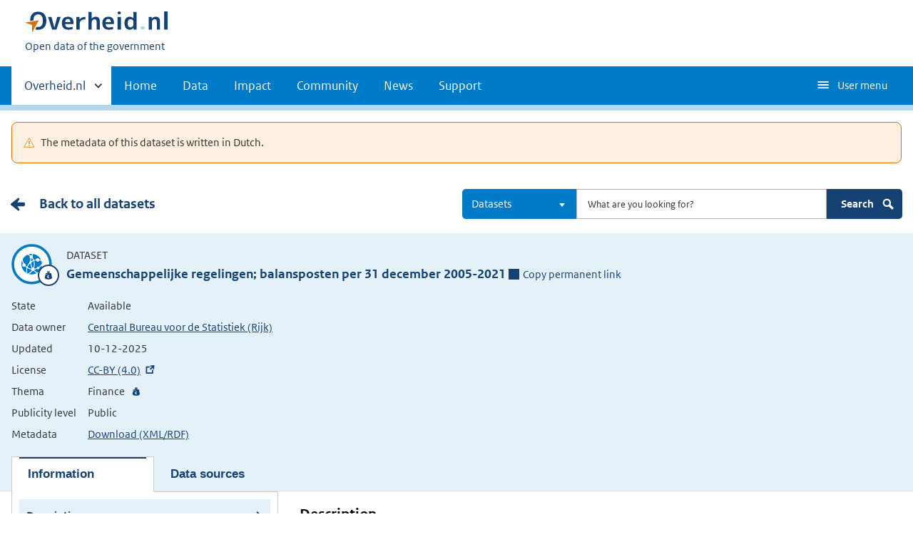

--- FILE ---
content_type: text/html; charset=UTF-8
request_url: https://data.overheid.nl/en/dataset/1110-gemeenschappelijke-regelingen--balansposten-per-31-december
body_size: 9332
content:

  
<!DOCTYPE html>
<html lang="en" dir="ltr" prefix="og: https://ogp.me/ns#">
  <head>
    <meta charset="utf-8" />
<link rel="canonical" href="/en/dataset/1110-gemeenschappelijke-regelingen--balansposten-per-31-december" />
<script type="text/javascript" nonce="c54991faad2a5893028ca0e5593dbe99d7b452bd40f31ddd60ea505eda9f6891">window.dataLayer = window.dataLayer || [];window.dataLayer.push({"site_name":"DONL","site_env":"production","page_title":"Gemeenschappelijke regelingen; balansposten per 31 december 2005-2021","page_type":"detailDataset","page_language":"en","user_type":"anonymous"});</script>
<link rel="canonical" href="https://data.overheid.nl/en/dataset/1110-gemeenschappelijke-regelingen--balansposten-per-31-december" />
<link rel="image_src" href="/themes/custom/koop_overheid/data-overheid-logo.png" />
<meta property="og:type" content="Web page" />
<meta property="og:url" content="https://data.overheid.nl/en/dataset/1110-gemeenschappelijke-regelingen--balansposten-per-31-december" />
<meta property="og:title" content="Gemeenschappelijke regelingen; balansposten per 31 december 2005-2021" />
<meta property="og:image" content="https://data.overheid.nl/themes/custom/koop_overheid/data-overheid-logo.png" />
<meta property="article:author" content="UBR|KOOP: het Kennis- en Exploitatiecentrum voor Officiële Overheidspublicaties" />
<meta name="MobileOptimized" content="width" />
<meta name="HandheldFriendly" content="true" />
<meta name="viewport" content="width=device-width, initial-scale=1.0" />
<link rel="icon" href="/themes/custom/koop_overheid/favicon.ico" type="image/vnd.microsoft.icon" />

    <title>Gemeenschappelijke regelingen; balansposten per 31 december 2005-2021 | Data overheid</title>
    <link rel="stylesheet" media="all" href="/sites/default/files/css/css_4pap7EIoFEvGW5ljZ6y5IoNxvFcHCdh8rFa0z_bcQdM.css?delta=0&amp;language=en&amp;theme=koop_overheid&amp;include=eJxdi0EKxSAMBS8k9UifpD6qmCbB6Ifevt0VyuyGmb2T5kLzgQWRupn_7I9R0Ure7XRT6IRyY2k2K9A_0SHGJMlp0DHIa-QylpNsr9mW-nr-qCgprpg4M1PgBmGbMdw" />
<link rel="stylesheet" media="all" href="/sites/default/files/css/css_N2kaYP44YwxCDhUxq7nwiOXa9c5RGw9K_jRobjKBu2w.css?delta=1&amp;language=en&amp;theme=koop_overheid&amp;include=eJxdi0EKxSAMBS8k9UifpD6qmCbB6Ifevt0VyuyGmb2T5kLzgQWRupn_7I9R0Ure7XRT6IRyY2k2K9A_0SHGJMlp0DHIa-QylpNsr9mW-nr-qCgprpg4M1PgBmGbMdw" />

    
  </head>
  <body class="path-dataset route-ckandatasetview search-detail-page" id="body">
    <script type="text/javascript" data-source="piwik-pro" nonce="c54991faad2a5893028ca0e5593dbe99d7b452bd40f31ddd60ea505eda9f6891">(function(window, document, dataLayerName, id) {window[dataLayerName]=window[dataLayerName]||[],window[dataLayerName].push({start:(new Date).getTime(),event:"stg.start"});var scripts=document.getElementsByTagName('script')[0],tags=document.createElement('script'); function stgCreateCookie(a,b,c){var d="";if(c){var e=new Date;e.setTime(e.getTime()+24*c*60*60*1e3),d="; expires="+e.toUTCString()}document.cookie=a+"="+b+d+"; path=/; Secure"} var isStgDebug=(window.location.href.match("stg_debug")||document.cookie.match("stg_debug"))&&!window.location.href.match("stg_disable_debug");stgCreateCookie("stg_debug",isStgDebug?1:"",isStgDebug?14:-1); var qP=[];dataLayerName!=="dataLayer"&&qP.push("data_layer_name="+dataLayerName),qP.push("use_secure_cookies"),isStgDebug&&qP.push("stg_debug");var qPString=qP.length>0?("?"+qP.join("&")):""; tags.async=!0,tags.src="https://koop.piwik.pro/containers/"+id+".js"+qPString,scripts.parentNode.insertBefore(tags,scripts); !function(a,n,i){a[n]=a[n]||{};for(var c=0;c<i.length;c++)!function(i){a[n][i]=a[n][i]||{},a[n][i].api=a[n][i].api||function(){var a=[].slice.call(arguments,0);"string"==typeof a[0]&&window[dataLayerName].push({event:n+"."+i+":"+a[0],parameters:[].slice.call(arguments,1)})}}(i[c])}(window,"ppms",["tm","cm"]);})(window, document, 'dataLayer', 'd878bc05-70e8-4720-a8e5-e6bbe995b44e');</script>
      <div class="dialog-off-canvas-main-canvas" data-off-canvas-main-canvas>
    
    <header class="header">
    <div class="header__start">
      <div class="container">
        <ul class="skiplinks">
          <li><a href="#content">Skip to content</a></li>
        </ul>
        <div class="logo ">
                        <div>
      <a href="/en" title="Home" rel="home" class="site-branding__logo">
    <img src="/themes/custom/koop_overheid/logo.svg" alt="Logo Overheid.nl, go to the homepage"/>
  </a>

  </div>

              <div>
    
<p class="logo__you-are-here">
  
            <span>Open data of the government</span>
      
</p>

  </div>

                  </div>
        
        <button type="button"
                class="hidden-desktop button button--icon-hamburger button--mobile-nav"
                data-handler="toggle-nav" aria-controls="nav"
                aria-expanded="false">Menu</button>
      </div>
    </div>
    <nav class="header__nav header__nav--closed" id="nav">
      <h2 class="primary-nav-h2">Primary navigation</h2>
      <div class="container">
          <div>
    
        
              <ul class="list list--unstyled">
                      <li class="hidden-mobile">
                    <a href="#other-sites" data-handler='toggle-other-sites' data-decorator='init-toggle-other-sites'>            <span class="visually-hidden">Other sites within </span> Overheid.nl
          </a>
        </li>
                                        <li>
          <a href="/en" title="Homepage van data.overheid.nl" data-drupal-link-system-path="&lt;front&gt;">Home</a>
                  </li>
                                        <li>
          <a href="/en/data" data-drupal-link-system-path="node/4776">Data</a>
                  </li>
                                        <li>
          <a href="/en/impact-en" data-drupal-link-system-path="node/4833">Impact</a>
                  </li>
                                        <li>
          <a href="/en/datacommunities" data-drupal-link-system-path="node/4834">Community</a>
                  </li>
                                        <li>
          <a href="/en/actueel" data-drupal-link-system-path="actueel">News</a>
                  </li>
                                        <li>
          <a href="/en/ondersteuning-donl" data-drupal-link-system-path="node/4832">Support</a>
                  </li>
              </ul>
  


  

  </div>

        <button type="button"
            class="hidden-mobile button button--icon-hamburger-white button--secondary-nav"
            aria-controls="secondary-nav" aria-expanded="false">User menu</button>
        <div id="secondary-nav" class="secondary__nav--closed">
            <div>
    <nav role="navigation" aria-labelledby="block-gebruikersmenu-menu" id="block-gebruikersmenu">
      
  <h2 id="block-gebruikersmenu-menu">Gebruikersmenu</h2>
  

        <div class="profile" data-decorator="init-profile-toggle">
  <a href="/dataset/dataset-publiceren" data-drupal-link-system-path="dataset/dataset-publiceren">Register dataset</a>
    <p data-toggler><span class="user-icon"></span></p>
    <div class="profile__options" data-toggled id="profile-options-1">
        <h3 class="visually-hidden">Options:</h3>
        <ul class="list list--unstyled profile__option-list">
                            <li>
                    <a href="/en/gebruiker/login" data-drupal-link-system-path="gebruiker/login">Log in</a>
                </li>
                    </ul>
    </div>
</div>

  </nav>
<div class="language-switcher-language-url" id="block-taalkeuzeinterfacetekst" role="navigation">
  
      <h2>Taalkeuze</h2>
    
      <div class="profile" data-decorator="init-profile-toggle">
  <p data-toggler><span class="languageswitch-icon"></span></p>
  <div class="profile__options" data-toggled id="profile-options-2">
    <h3 class="visually-hidden">Options:</h3>
    <ul class="list list--unstyled profile__option-list"><li hreflang="en" data-drupal-link-system-path="dataset/1110-gemeenschappelijke-regelingen--balansposten-per-31-december" class="is-active" aria-current="page"><a href="/en/dataset/1110-gemeenschappelijke-regelingen--balansposten-per-31-december" class="language-link is-active" hreflang="en" data-drupal-link-system-path="dataset/1110-gemeenschappelijke-regelingen--balansposten-per-31-december" aria-current="page">English</a></li><li hreflang="nl" data-drupal-link-system-path="dataset/1110-gemeenschappelijke-regelingen--balansposten-per-31-december"><a href="/dataset/1110-gemeenschappelijke-regelingen--balansposten-per-31-december" class="language-link" hreflang="nl" data-drupal-link-system-path="dataset/1110-gemeenschappelijke-regelingen--balansposten-per-31-december">Nederlands</a></li></ul>  </div>
</div>

  </div>

  </div>

        </div>
        <a href="#other-sites" class="hidden-desktop"
           data-handler="toggle-other-sites"
           data-decorator="init-toggle-other-sites">
          <span class="visually-hidden">Other sites within </span>Overheid.nl
        </a>
      </div>
    </nav>
  </header>

  <div class="header__more" id="other-sites">
                              <div class="container paragraph">
      <div class="columns columns--fixed paragraph paragraph--type--linklist-blocks paragraph--view-mode--default">
                                <div class="paragraph paragraph--type--linklist-block paragraph--view-mode--default">
        <div class="content">
      <div class="title">
                            <h2>Berichten over uw Buurt</h2>
      
      </div>
              
            <div><p>Zoals vergunningen, bouwplannen en lokale regelgeving</p>
</div>
            <ul class="list list--linked">
              <li><a href="https://www.overheid.nl/berichten-over-uw-buurt/rondom-uw-woonadres">Rondom uw woonadres</a></li>
              <li><a href="https://www.overheid.nl/berichten-over-uw-buurt">Rondom een zelfgekozen adres</a></li>
          </ul>
  
          </div>
  </div>

            <div class="paragraph paragraph--type--linklist-block paragraph--view-mode--default">
        <div class="content">
      <div class="title">
                            <h2>Dienstverlening</h2>
      
      </div>
              
            <div><p>Zoals belastingen, uitkeringen en subsidies.</p>
</div>
            <ul class="list list--linked">
              <li><a href="https://www.overheid.nl/dienstverlening">Naar dienstverlening</a></li>
          </ul>
  
          </div>
  </div>

            <div class="paragraph paragraph--type--linklist-block paragraph--view-mode--default">
        <div class="content">
      <div class="title">
                            <h2>Beleid &amp; regelgeving</h2>
      
      </div>
              
            <div><p>Officiële publicaties van de overheid.</p>
</div>
            <ul class="list list--linked">
              <li><a href="https://www.overheid.nl/beleid-en-regelgeving">Naar beleid &amp; regelgeving</a></li>
          </ul>
  
          </div>
  </div>

            <div class="paragraph paragraph--type--linklist-block paragraph--view-mode--default">
        <div class="content">
      <div class="title">
                            <h2>Contactgegevens overheden</h2>
      
      </div>
              
            <div><p>Adressen en contactpersonen van overheidsorganisaties.</p>
</div>
            <ul class="list list--linked">
              <li><a href="https://organisaties.overheid.nl/">Naar overheidsorganisaties</a></li>
          </ul>
  
          </div>
  </div>

      
              </div>
    </div>

      
  


  </div>

    <div class="container columns">
    <div class="tabs tabs--justified">
    
    </div>
  </div>

<div id="site-content">
  
<div id="content"></div>
    <div>
    <div data-drupal-messages-fallback class="hidden"></div><div id="block-koop-overheid-mainpagecontent">
  
    
      



  <script type="application/ld+json">
{
  "@context": "http://schema.org/",
  "@type": "Dataset",
  "includedInDataCatalog": "https://data.overheid.nl",
  "name": "Gemeenschappelijke regelingen; balansposten per 31 december 2005-2021",
  "url": "https://data.overheid.nl/en/dataset/1110-gemeenschappelijke-regelingen--balansposten-per-31-december",
  "isBasedOn": "Bij deze dataset is een wettelijke grondslag opgenomen d.m.v. een verwijzing naar de wettelijke bepaling op <a href='https://wetten.overheid.nl'>wetten.overheid.nl</a>.",
  "author": {
    "@context": "http://schema.org/",
    "@type": "Organization",
    "name": "Centraal Bureau voor de Statistiek (Rijk)"
  },
  "creator": {
    "@context": "http://schema.org/",
    "@type": "Organization",
    "name": "Centraal Bureau voor de Statistiek (Rijk)"
  },
  "dateModified": "18-12-2023",
  "license": "http://creativecommons.org/licenses/by/4.0/deed.nl",
  "inLanguage": "Dutch",
  "identifier": "https://opendata.cbs.nl/ODataApi/OData/82269NED",
  "description": "Deze tabel bevat cijfers over de balanssamenstelling van gemeenschappelijke regelingen in miljoenen euro’s. De gepresenteerde cijfers zijn gebaseerd op gegevens die aansluiten op de definities en indelingen die de gemeenschappelijke regelingen zelf hanteren in hun administratie. Deze gegevens worden aan het CBS geleverd via de enquête ‘Informatie voor derden’ (Iv3). De voorschriften voor deze enquête zijn vastgelegd in het Besluit Begroting en Verantwoording (BBV).\n\nGegevens beschikbaar van 2005 tot en met 2021.\n\nStatus van de cijfers:\nDe cijfers in deze tabel zijn definitief.\n\nWijzigingen per 18 december 2023:\nDe cijfers voor 2021 zijn nu definitief en de tabel is stopgezet.\n\nWanneer komen er nieuwe cijfers?\nNiet meer van toepassing.\nDeze tabel wordt opgevolgd door Gemeenschappelijke regelingen; balansposten per 31 december. Zie paragraaf 3.",
  "genre": "Finance",
  "workExample": "",
  "version": "",
  "datePublished": "",
  "publisher": {
    "@context": "http://schema.org/",
    "@type": "Organization",
    "name": "Centraal Bureau voor de Statistiek (Rijk)",
    "contactpoint": {
      "@context": "http://schema.org/",
      "@type": "ContactPoint",
      "contactType": "customer support",
      "alternateName": "",
      "name": "Centraal Bureau voor de Statistiek",
      "email": "infoservice@cbs.nl",
      "url": "",
      "telephone": ""
    }
  },
  "keywords":  "",
"distribution":[
   {
      "@context": "http://schema.org/",
      "@type": "DataDownload",
      "contentUrl": "https://opendata.cbs.nl/statline/#/CBS/nl/dataset/82269NED/table",
      "name": "API",
      "description": "Gemeenschappelijke regelingen, balansen volgens voorschriften. 
Besluit begroting en verantwoording gemeenten en provincies.",
      "inLanguage": "Dutch",
              "license": "CC-BY (4.0)",
        "fileFormat":  "JSON",
"contentSize":  " KB",
"encodingFormat":  "application/json",
"uploadDate":  "",
"dateModified":  ""
    },    {
      "@context": "http://schema.org/",
      "@type": "DataDownload",
      "contentUrl": "https://opendata.cbs.nl/statline/#/CBS/nl/dataset/82269NED/table",
      "name": "Feed",
      "description": "Gemeenschappelijke regelingen, balansen volgens voorschriften. 
Besluit begroting en verantwoording gemeenten en provincies.",
      "inLanguage": "Dutch",
              "license": "CC-BY (4.0)",
        "fileFormat":  "ATOM",
"contentSize":  " KB",
"encodingFormat":  "application/atom+xml",
"uploadDate":  "",
"dateModified":  ""
    }  ]
}

</script>


      <div role="contentinfo" aria-label="Warning message" class="container">
      <div role="alert" class="alert alert--warning">
        <h2 class="visually-hidden">Warning message</h2>
                  The metadata of this dataset is written in Dutch.
              </div>
    </div>
  
      <div class="content-item content-characteristics content-characteristics-dataset">
    <div class="content-header">
      <div class="container columns">
                  <div class="backlink"><a href="/en/datasets" class="link cta__backwards">Back to all datasets</a></div>
                <div class="desktop-search">
          <form class="donl-search-form donl-suggester-form" data-drupal-selector="donl-search-form-2" action="/en/dataset/1110-gemeenschappelijke-regelingen--balansposten-per-31-december" method="post" id="donl-search-form--2" accept-charset="UTF-8">
  <a name="search" class="search-skip-link" data-drupal-selector="edit-anchor"></a>
<div class="searchbar js-form-wrapper form-wrapper" data-drupal-selector="edit-searchbar" id="edit-searchbar--2">

  <div class="form__element js-form-item form-item js-form-type-select form-item-type-select js-form-item-type-select">

      
  
        
  
  
  
  <select class="select2 form-select" data-minimum-results-for-search="-1" aria-label="Select result type" data-drupal-selector="edit-type-select" id="edit-type-select--2" name="type_select" data-default-value="dataset">
            <option value="">All</option>
                <option value="community">Communities</option>
                <option value="dataset" selected="selected">Datasets</option>
                <option value="datarequest">Data requests</option>
                <option value="dataservice">Dataservices</option>
                <option value="group">Groups</option>
                <option value="news">News items</option>
                <option value="organization">Organizations</option>
                <option value="support">Support pages</option>
                <option value="application">Applications</option>
      </select>


  
  
  
  </div>


  <div class="form__element js-form-item form-item js-form-type-textfield form-item-search js-form-item-search">

          <label for="edit-search--2" class="visually-hidden">Search</label>

  
        
  
  
  
  <input autocomplete="off" class="suggester-input form-text input" data-drupal-selector="edit-search" type="text" id="edit-search--2" name="search" value="" size="60" maxlength="128" placeholder="What are you looking for?" />


  
  
  
  </div>
<div class="submit-wrapper js-form-wrapper form-wrapper" data-drupal-selector="edit-submit-wrapper" id="edit-submit-wrapper--2"><input class="button button--primary js-form-submit form-submit input" data-drupal-selector="edit-submit" type="submit" id="edit-submit--2" name="op" value="Search" />
<img class="icon-search" src="/themes/custom/koop_overheid/images/icon-search.svg" alt="" data-drupal-selector="edit-icon" />
</div>
</div>
<div class="suggester-result-container js-form-wrapper form-wrapper" data-drupal-selector="edit-suggestions-full-form-wrapper" id="edit-suggestions-full-form-wrapper--2"></div>
<input autocomplete="off" data-drupal-selector="form-giuukuruq4mdipmomvgsi39m-umnxrisvkn9h5tw9l8" type="hidden" name="form_build_id" value="form-gIuuKUrUq4MdipMoMVgSI39M_uMnXRisvkn9H5tw9l8" class="input" />
<input data-drupal-selector="edit-donl-search-form-2" type="hidden" name="form_id" value="donl_search_form" class="input" />

</form>

        </div>
        <div class="search mobile-search">
          <form class="donl-search-form donl-suggester-form" data-drupal-selector="donl-search-form" id="donl-mobile-search-form" action="/en/dataset/1110-gemeenschappelijke-regelingen--balansposten-per-31-december" method="post" accept-charset="UTF-8">
  <a name="search" class="search-skip-link" data-drupal-selector="edit-anchor"></a>
<div class="searchbar js-form-wrapper form-wrapper" data-drupal-selector="edit-searchbar" id="edit-searchbar">

  <div class="form__element js-form-item form-item js-form-type-select form-item-type-select js-form-item-type-select">

      
  
        
  
  
  
  <select class="select2 form-select" data-minimum-results-for-search="-1" aria-label="Select result type" data-drupal-selector="edit-type-select" id="edit-type-select" name="type_select" data-default-value="dataset">
            <option value="">All</option>
                <option value="community">Communities</option>
                <option value="dataset" selected="selected">Datasets</option>
                <option value="datarequest">Data requests</option>
                <option value="dataservice">Dataservices</option>
                <option value="group">Groups</option>
                <option value="news">News items</option>
                <option value="organization">Organizations</option>
                <option value="support">Support pages</option>
                <option value="application">Applications</option>
      </select>


  
  
  
  </div>


  <div class="form__element js-form-item form-item js-form-type-textfield form-item-search js-form-item-search">

          <label for="edit-search" class="visually-hidden">Search</label>

  
        
  
  
  
  <input autocomplete="off" class="suggester-input form-text input" data-drupal-selector="edit-search" type="text" id="edit-search" name="search" value="" size="60" maxlength="128" placeholder="What are you looking for?" />


  
  
  
  </div>
<div class="submit-wrapper js-form-wrapper form-wrapper" data-drupal-selector="edit-submit-wrapper" id="edit-submit-wrapper"><input class="button button--primary js-form-submit form-submit input" data-drupal-selector="edit-submit" type="submit" id="edit-submit" name="op" value="Search" />
<img class="icon-search" src="/themes/custom/koop_overheid/images/icon-search.svg" alt="" data-drupal-selector="edit-icon" />
</div>
</div>
<div class="suggester-result-container js-form-wrapper form-wrapper" data-drupal-selector="edit-suggestions-full-form-wrapper" id="edit-suggestions-full-form-wrapper"></div>
<input autocomplete="off" data-drupal-selector="form-rzl2u78q2apg8s-52dzklkjwvm8ndo9izohfkfpoupu" type="hidden" name="form_build_id" value="form-rzL2u78q2apg8s_52dZKlKJWVm8ndO9iZohFKFpOUPU" class="input" />
<input data-drupal-selector="edit-donl-search-form" type="hidden" name="form_id" value="donl_search_form" class="input" />

</form>

          <span class="search-toggle">
          <svg aria-hidden="true" focusable="false" role="img" xmlns="http://www.w3.org/2000/svg" width="24" height="24">
    <path fill="none" d="M0 0h24v24H0z"/>
    <path fill="#fff" class="path-search-icon"
          d="M20.592 17.77l-4.537-4.536A6.808 6.808 0 0 0 16.87 10c0-3.777-3.073-6.849-6.85-6.849a6.857 6.857 0 0 0-6.85 6.849c0 3.778 3.073 6.851 6.85 6.851 1.154 0 2.24-.29 3.196-.796l4.546 4.545c.71.711 1.869.711 2.58 0l.25-.25a1.825 1.825 0 0 0 0-2.58zM5.87 9.998a4.15 4.15 0 1 1 8.3.002A4.15 4.15 0 0 1 5.87 10z"/>
</svg>

        </span>
        </div>
      </div>
    </div>
    <div class="content-characteristics-background always-on-top">
      <div class="container org-header-container">
        <div>
                      <div class="content-item-title">
                  <span class="content-characteristics-icon">
                        <span class="icon icon--finance"></span>
            </span>

  <div class="info">
    <p class="type">Dataset</p>
    <div class="title-wrapper">
      <h1 lang="nl">Gemeenschappelijke regelingen; balansposten per 31 december 2005-2021</h1>
        <span class="permanent-link" role="button" tabindex="0" aria-label="Copy permanent link to clipboard">
    <span class="icon--permalink"></span>Copy permanent link<span class="copied">Copied</span>
  </span>
  <div class="permalink-copy hidden">https://data.overheid.nl/en/dataset/2effdd72-79ba-4f0b-a011-ae9dd5f55913</div>

    </div>
  </div>
            </div>
            <div class="content-item-description">
                <table class="minimal-table">
    <tbody>
        <tr>
      <th scope="row">State</th>
      <td>Available</td>
    </tr>
    <tr>
      <th scope="row">Data owner</th>
      <td><a href="/en/community/organization/centraal_bureau_voor_de_statistiek" class="link">Centraal Bureau voor de Statistiek (Rijk)</a></td>
    </tr>
    <tr>
      <th scope="row">Updated</th>
      <td>10-12-2025</td>
    </tr>
    <tr>
      <th scope="row">License</th>
      <td><a href="http://creativecommons.org/licenses/by/4.0/deed.nl"
             target="_blank">CC-BY (4.0)</a>
      </td>
    </tr>

          <tr>
        <th scope="row">Thema</th>
        <td>
          <ul class="theme-list">
                          <li
                class="icon icon--finance">Finance</li>
                      </ul>
        </td>
      </tr>
    
          <tr>
        <th scope="row">Publicity level</th>
        <td>
          Public
                  </td>
      </tr>
            <tr>
      <th scope="row">Metadata</th>
      <td><a href="https://data.overheid.nl/en/dataset/1110-gemeenschappelijke-regelingen--balansposten-per-31-december/rdf"
             target="_blank">Download (XML/RDF)</a></td>
    </tr>
    </tbody>
  </table>
            </div>

                                          <ul id="tabs" class="tabs" role="tablist">
                  
                                                              <li id="panel-description-tab" data-target="panel-description" class="active" aria-selected="true" tabindex="0"  role="tab" aria-controls="panel-description">
                        <button class="toggle-panel">Information</button>
                        <button class="toggle-panel-anchors" title="Toggle panel"></button>
                      </li>
                                      
                                                              <li id="panel-resources-tab" data-target="panel-resources"  role="tab" aria-controls="panel-resources">
                        <button class="toggle-panel">Data sources</button>
                        <button class="toggle-panel-anchors" title="Toggle panel"></button>
                      </li>
                                                      </ul>
                                            </div>
              </div>
    </div>
            <div id="panels" class="panels">
       <div id="panel-description" class="panel" role="tabpanel" aria-labelledby="panel-description-tab">
  <div class="panel-description-content">
        


<div class="id-landing-page">
      <ul class="panel-anchors mobile">
                        <li><a href="#description" class="active">Description </a></li>

                        <li><a href="#owner" class="">Owner </a></li>

                        <li><a href="#reuse" class="">Reuse </a></li>

                    
                    
                        <li><a href="#relations" class="">Relations </a></li>

                        <li><a href="#metadata" class="">Metadata </a></li>

                        <li><a href="#feedback" class="">Feedback </a></li>

            </ul>

  <div class="container">
    <div class="left">
          <ul class="panel-anchors">
                        <li><a href="#description" class="active">Description </a></li>

                        <li><a href="#owner" class="">Owner </a></li>

                        <li><a href="#reuse" class="">Reuse </a></li>

                    
                    
                        <li><a href="#relations" class="">Relations </a></li>

                        <li><a href="#metadata" class="">Metadata </a></li>

                        <li><a href="#feedback" class="">Feedback </a></li>

            </ul>

      <div class="well dataset-links gray">
        <h2><img src="/themes/custom/koop_overheid/images/icon-info.svg" class="icon-info-img" alt="">Not the dataset that you are looking for?</h2>
                  <p>You can do a datarequest to request a specific dataset.</p>
          <a href="/en/community/dataverzoeken/dataverzoek-indienen?data_eigenaar=http%3A//standaarden.overheid.nl/owms/terms/Centraal_Bureau_voor_de_Statistiek&amp;gevraagde_data=Gemeenschappelijke%20regelingen%3B%20balansposten%20per%2031%20december%202005-2021" class="button bordered">Make a data request</a>
                <br>
      </div>

              <div class="donl-feedback-block well gray">
  <h2>Feedback</h2>
  <div class="feedback-wrapper">
    <div class="feedback"><span class="icon-thumb-up"></span><span class="visually-hidden">Positive:</span> 0</div>
    <div class="feedback"><span class="icon-thumb-down"></span><span class="visually-hidden">Negative:</span> 0</div>
    <div class="feedback"><span class="icon-remarks"></span><span class="visually-hidden">Remarks:</span> 0</div>
  </div>
      <a href="/en/gebruiker/login?destination=/en/dataset/1110-gemeenschappelijke-regelingen--balansposten-per-31-december%23feedback" class="button bordered">Login to share your feedback</a>
    
</div>

      
              <img src="/sites/default/files/2021-06/cbs-logo-png.png" alt="Logo Centraal Bureau voor de Statistiek (Rijk)" class="org-unit-logo">
          </div>
    <div class="right">
            <section>
        <h2 id="description">Description</h2>
        <div class="characteristics">
          
          
          
          
          
          
                          <div class="characteristic">
        <a href="#question-explanation-7"
           id="question-explanation-link-7"
           data-explanation-opener="question-explanation-7"
           data-handler="toggle-explanation">National coverage</a>
        <div class="question-explanation__content"
             id="question-explanation-7" data-decorator="hide-self">
            <p>Dit is een dataset die landelijk dekkend is. De data heeft betrekking op heel Nederland.</p>
            <a href="#question-explanation-link-7"
               class="question-explanation__close"
               data-handler="close-explanation">Close</a>
        </div>
    </div>

          
          
                  </div>
        <div lang="nl"><p>Deze tabel bevat cijfers over de balanssamenstelling van gemeenschappelijke regelingen in miljoenen euro’s. De gepresenteerde cijfers zijn gebaseerd op gegevens die aansluiten op de definities en indelingen die de gemeenschappelijke regelingen zelf hanteren in hun administratie. Deze gegevens worden aan het CBS geleverd via de enquête ‘Informatie voor derden’ (Iv3). De voorschriften voor deze enquête zijn vastgelegd in het Besluit Begroting en Verantwoording (BBV).</p>
<p>Gegevens beschikbaar van 2005 tot en met 2021.</p>
<p>Status van de cijfers:
De cijfers in deze tabel zijn definitief.</p>
<p>Wijzigingen per 18 december 2023:
De cijfers voor 2021 zijn nu definitief en de tabel is stopgezet.</p>
<p>Wanneer komen er nieuwe cijfers?
Niet meer van toepassing.
Deze tabel wordt opgevolgd door Gemeenschappelijke regelingen; balansposten per 31 december. Zie paragraaf 3.</p>
</div>
                  <p>Landing page: <a href="https://opendata.cbs.nl/statline/portal.html?_la=nl&amp;_catalog=CBS&amp;tableId=82269NED" target="_blank">https://opendata.cbs.nl/statline/portal.html?_la=nl&amp;_catalog=CBS&amp;tableId=82269NED</a></p>
                      </section>
                  <section>
        <h2 id="owner">Owner</h2>
        <h3>Owner information</h3>
        <dl class="metadata-table">
                      <div>
            <dt>Data owner:</dt>
            <dd >Centraal Bureau voor de Statistiek (Rijk)</dd>
        </div>
    
        </dl>

        <h3>Contact point</h3>
        <dl class="metadata-table">
                <div>
      <dt>Department:</dt>
      <dd
                lang="nl"      >Centraal Bureau voor de Statistiek</dd>
    </div>
  
          
                      <div>
            <dt>Email address:</dt>
            <dd >            <a href="mailto:infoservice@cbs.nl">infoservice@cbs.nl</a>
    </dd>
        </div>
    
          
        </dl>

                  <h3>Publication & catalogues</h3>
          <dl class="metadata-table">
                        <div>
            <dt>Data publisher:</dt>
            <dd >Centraal Bureau voor de Statistiek (Rijk)</dd>
        </div>
    
                        <div>
            <dt>Source Catalog:</dt>
            <dd >            <a href="https://opendata.cbs.nl/ODataCatalog/">https://opendata.cbs.nl/ODataCatalog/</a>
    </dd>
        </div>
    
          </dl>
              </section>

            <section>
        <h2 id="reuse">Reuse</h2>
        <dl class="metadata-table">
                      <div>
            <dt>Access rights:</dt>
            <dd >Public</dd>
        </div>
    
                      <div>
            <dt>Status dataset:</dt>
            <dd >Available</dd>
        </div>
    
                  </dl>

                  <h3>Licence & conditions</h3>
          <dl class="metadata-table">
                  <div>
      <dt>License:</dt>
      <dd
                lang="nl"      >            <a href="">CC-BY (4.0)</a>
    </dd>
    </div>
  
              
          </dl>
              </section>

            
            
                    <section>
          <h2 id="relations">Relations</h2>
          
          
          
                      <h3>Comparable datasets</h3>
            <ol class="comparable-links">
                              <li><a href="/en/dataset/3636-gemeenschappelijke-regelingen--balansposten-2004">Gemeenschappelijke regelingen, balansposten 2004</a></li>
                              <li><a href="/en/dataset/43400-gemeenschappelijke-regelingen--balansposten-per-31-december">Gemeenschappelijke regelingen; balansposten per 31 december</a></li>
                              <li><a href="/en/dataset/3635-gemeenschappelijke-regelingen--balansposten-per-31-december-2004---2008">Gemeenschappelijke regelingen, balansposten per 31 december 2004 - 2008</a></li>
                              <li><a href="/en/dataset/991-provincierekeningen--balansposten--regio">Provincierekeningen; balansposten, regio</a></li>
                              <li><a href="/en/dataset/994-waterschappen--balansposten-per-waterschap">Waterschappen; balansposten per waterschap</a></li>
                              <li><a href="/en/dataset/gemeenschappelijke-regelingen">Gemeenschappelijke Regelingen</a></li>
                              <li><a href="/en/dataset/3641-gemeenschappelijke-regelingen-exploitatierekening-naar-functie">Gemeenschappelijke regelingen exploitatierekening naar functie</a></li>
                              <li><a href="/en/dataset/62600-gemeenschappelijk-nautisch-beheer-gebied">Gemeenschappelijk Nautisch Beheer gebied</a></li>
                              <li><a href="/en/dataset/54469-zones-volgens-eu-gemeenschappelijk-visserijbeleid-tot-3m-en-6m">Zones volgens EU Gemeenschappelijk Visserijbeleid tot 3M en 6M</a></li>
                              <li><a href="/en/dataset/38842-gemeenschappelijke-regelingen-2023-onbewerkte-iv3-data">Gemeenschappelijke regelingen 2023 onbewerkte Iv3-data</a></li>
                          </ol>
          
                  </section>
      
      <section>
        <h2 id="metadata">Metadata</h2>
        
                  <h3>Version notes</h3>
          <dl class="metadata-table">
                        <div>
            <dt>Frequency of changes:</dt>
            <dd >Never</dd>
        </div>
    
          </dl>
        
                  <h3>Language settings</h3>
                      <h4>Data language</h4>
            <ul class="list list--linked group-links">
                              <li>Dutch</li>
                          </ul>
                                <h4>Metadata language</h4>
            <ul class="list list--linked group-links">
              <li>Dutch</li>
            </ul>
                  
                  <h3>Identifiers</h3>
                      <h4>Primary identifier</h4>
            <ul class="list list--linked group-links">
              <li>
                            <a href="https://opendata.cbs.nl/ODataApi/OData/82269NED">https://opendata.cbs.nl/ODataApi/OData/82269NED</a>
    
                              </li>
            </ul>
          
                        </section>

      <section class="feedback">
        <h2 id="feedback">Feedback</h2>
        

  <p>
    No feedback found.
  </p>

      </section>
    </div>
  </div>
</div>

  </div>
</div>
<div id="panel-resources" class="panel" role="tabpanel" aria-labelledby="panel-resources-tab">
  <div class="panel-resources-content">
        






<div class="id-landing-page">
      <ul class="panel-anchors mobile">
                    
                        <li><a href="#webservices" class="">Webservices (2)</a></li>

                    
                    
                    
                        <li><a href="#feedback-resources" class="">Feedback </a></li>

            </ul>

  <div class="container">
    <div class="left">
          <ul class="panel-anchors">
                    
                        <li><a href="#webservices" class="">Webservices (2)</a></li>

                    
                    
                    
                        <li><a href="#feedback-resources" class="">Feedback </a></li>

            </ul>

      <div class="well dataset-links gray">
        <h2><img src="/themes/custom/koop_overheid/images/icon-info.svg" class="icon-info-img" alt="">Not the dataset that you are looking for?</h2>
                  <p>You can do a datarequest to request a specific dataset.</p>
          <a href="/en/community/dataverzoeken/dataverzoek-indienen?data_eigenaar=http%3A//standaarden.overheid.nl/owms/terms/Centraal_Bureau_voor_de_Statistiek&amp;gevraagde_data=Gemeenschappelijke%20regelingen%3B%20balansposten%20per%2031%20december%202005-2021" class="button bordered">Make a data request</a>
                <br>
      </div>
              <div class="donl-feedback-block well gray">
  <h2>Feedback</h2>
  <div class="feedback-wrapper">
    <div class="feedback"><span class="icon-thumb-up"></span><span class="visually-hidden">Positive:</span> 0</div>
    <div class="feedback"><span class="icon-thumb-down"></span><span class="visually-hidden">Negative:</span> 0</div>
    <div class="feedback"><span class="icon-remarks"></span><span class="visually-hidden">Remarks:</span> 0</div>
  </div>
      <a href="/en/gebruiker/login?destination=/en/dataset/1110-gemeenschappelijke-regelingen--balansposten-per-31-december%23feedback" class="button bordered">Login to share your feedback</a>
    
</div>

          </div>
    <div class="right">
      <br>
                                <section>
          <h2 id="webservices">Webservices</h2>
                        <div class="resource">
    <div class="resource-header">
      <h3>API</h3>
      <span class="label">JSON</span>
      <span class="label label-licence">CC-BY (4.0)</span>
    </div>

                                      <div class="copydata" data-decorator="init-copydata"
       data-config='{ "triggerLabel": "Copy link", "triggerCopiedlabel": "Copied", "triggerClass": "copydata__trigger" }'>
    <p class="copydata__datafield js-copydata__datafield">
      https://opendata.cbs.nl/ODataApi/OData/82269NED
    </p>
  </div>

                  <div>
    <i>Download:</i> <a href="https://opendata.cbs.nl/statline/#/CBS/nl/dataset/82269NED/table" class="download-link" target="_blank">https://opendata.cbs.nl/statline/#/CBS/nl/dataset/82269NED/table</a>
  </div>

          
          <div><p>Gemeenschappelijke regelingen, balansen volgens voorschriften.
Besluit begroting en verantwoording gemeenten en provincies.</p>
</div>
          </div>

                        <div class="resource">
    <div class="resource-header">
      <h3>Feed</h3>
      <span class="label">ATOM</span>
      <span class="label label-licence">CC-BY (4.0)</span>
    </div>

                                      <div class="copydata" data-decorator="init-copydata"
       data-config='{ "triggerLabel": "Copy link", "triggerCopiedlabel": "Copied", "triggerClass": "copydata__trigger" }'>
    <p class="copydata__datafield js-copydata__datafield">
      https://opendata.cbs.nl/ODataFeed/OData/82269NED
    </p>
  </div>

                  <div>
    <i>Download:</i> <a href="https://opendata.cbs.nl/statline/#/CBS/nl/dataset/82269NED/table" class="download-link" target="_blank">https://opendata.cbs.nl/statline/#/CBS/nl/dataset/82269NED/table</a>
  </div>

          
          <div><p>Gemeenschappelijke regelingen, balansen volgens voorschriften.
Besluit begroting en verantwoording gemeenten en provincies.</p>
</div>
          </div>

                  </section>
      
            
            
            
      <section class="feedback">
        <h2 id="feedback-resources">Feedback</h2>
        

  <p>
    No feedback found.
  </p>

      </section>
    </div>
  </div>
</div>

  </div>
</div>


       <div class="id-landing-page">
         
         

       </div>
     </div>
      </div>


  </div>

  </div>

</div>
    <div class="footer row--footer" role="contentinfo">
      <div>
                          <div class="container paragraph">
      <div class="columns columns--fixed paragraph paragraph--type--linklist-blocks paragraph--view-mode--default">
                  
              </div>
    </div>

      
  

  </div>

  </div>

  </div>

    
    <script type="application/json" data-drupal-selector="drupal-settings-json">{"path":{"baseUrl":"\/","pathPrefix":"en\/","currentPath":"dataset\/1110-gemeenschappelijke-regelingen--balansposten-per-31-december","currentPathIsAdmin":false,"isFront":false,"currentLanguage":"en"},"pluralDelimiter":"\u0003","suppressDeprecationErrors":true,"ajaxPageState":{"libraries":"eJxdjksOwyAMRC-EwpGQAStYENsykLS3L11UTbt7mo9mUgX2angSXi4Lt9ARLBV_47seIqTaiKv_QOhDDHZ0xJkSQbgS7B5sUZpmyOPXwcd411wV0SAnWkHKPsmhwiuMHCk2klEQ_0N7kwjNKaw9Ay3dZ5sKbfsq22Sdq98LZteffeCxnnZ8AZkzW44","theme":"koop_overheid","theme_token":null},"ajaxTrustedUrl":{"form_action_p_pvdeGsVG5zNF_XLGPTvYSKCf43t8qZYSwcfZl2uzM":true},"donl_search":{"suggestor_url":"\/suggest\/"},"csp":{"nonce":"oR2oDXGIZshGlKjIuIA0oA"},"user":{"uid":0,"permissionsHash":"b3f0b852f29cca86cc8ab186f96b98eff4b60c286f0e5cc8d08893057e8e0f04"}}</script>
<script src="/core/assets/vendor/jquery/jquery.min.js?v=4.0.0-rc.1"></script>
<script src="/sites/default/files/js/js__ixncmWj9k_kME3l3CGr5STBo-hHIe8Q5Zy5rFVXgsE.js?scope=footer&amp;delta=1&amp;language=en&amp;theme=koop_overheid&amp;include=eJxVy0EKgDAMRNELFXKkENPQhpZEYq0eX10Iunv8YbiRwRoyVY6U3TpuQsEVPv52XIhbV2vwArfhQUWSWlZWwoOpAMUt3iPExn-Rczy31NxX9ClRRTOU7gv1C5G1N84"></script>

  </body>
</html>
